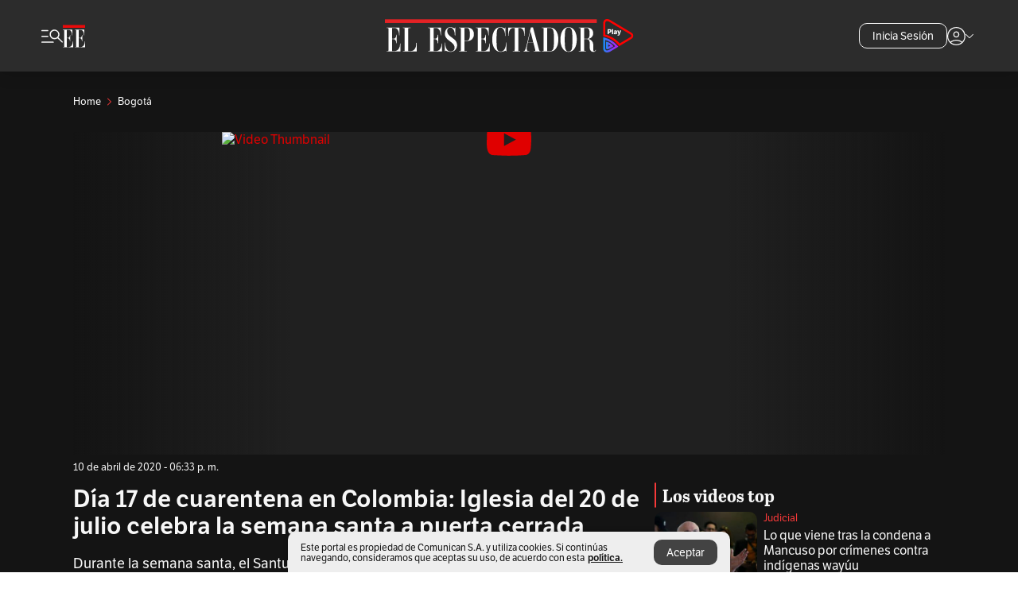

--- FILE ---
content_type: text/html; charset=utf-8
request_url: https://www.elespectador.com/bogota/dia-17-de-cuarentena-en-colombia-iglesia-del-20-de-julio-celebra-la-semana-santa-a-puerta-cerrada-article-913918/
body_size: 17315
content:
<!DOCTYPE html><html lang="es"><head><meta charSet="utf-8"/><link as="style" rel="preload" href="https://use.typekit.net/zke3dlb.css"/><link rel="stylesheet" href="https://use.typekit.net/zke3dlb.css"/><link rel="preload" href="/pf/resources/images/logoShort.svg?d=1147" as="image" type="image/svg+xml"/><link rel="stylesheet" href="/pf/dist/css/el-espectador.css?d=1147"/><link rel="stylesheet" href="/pf/resources/dist/newsletterStructure/css/style.css?d=1147"/><meta name="rating" content="adult"/><meta name="rating" content="RTA-5042-1996-1400-1577-RTA"/><script async="" src="https://cdn.tinypass.com/api/tinypass.min.js"></script><script defer="" src="/pf/resources/scripts/minified/arcads.minified.js?d=1147"></script><script async="" src="/pf/resources/scripts/minified/pianoInit.minified.js?d=1147"></script><script defer="" src="/pf/resources/scripts/minified/pianoScript.minified.js?d=1147"></script><script defer="" src="/pf/resources/scripts/minified/googlePiano.minified.js?d=1147"></script><script defer="" src="/pf/resources/scripts/minified/gtm.minified.js?d=1147"></script><script defer="" src="/pf/resources/scripts/minified/pixel-fb.minified.js?d=1147"></script><script defer="" src="/pf/resources/scripts/minified/teadsCookieless.minified.js?d=1147"></script><title>Día 17 de cuarentena en Colombia: Iglesia del 20 de julio celebra la semana santa a puerta cerrada | EL ESPECTADOR</title><meta name="description" content="Durante la semana santa, el Santuario del Divino Niño Jesús, en el 20 de Julio, es uno de los que más turistas atrae por las celebraciones religiosas. ..."/><meta name="keywords" content="noticias, Colombia, el espectador, últimas noticias de Colombia, noticias internacionales, noticias de hoy, ultimas noticias, actualidad, opinion, editorial, columnas, cultura, deporte"/><meta name="news_keywords" content="noticias, Colombia, el espectador, últimas noticias de Colombia, noticias internacionales, noticias de hoy, ultimas noticias, actualidad, opinion, editorial, columnas, cultura, deporte"/><meta name="cXenseParse:title" content="Día 17 de cuarentena en Colombia: Iglesia del 20 de julio celebra la semana santa a puerta cerrada"/><meta name="cXenseParse:author" content="El Espectador"/><meta name="cXenseParse:description" content="Durante la semana santa, el Santuario del Divino Niño Jesús, en el 20 de Julio, es uno de los que más turistas atrae por las celebraciones religiosas. Cerca de un millón de personas visitan la parroquia en esta época. Sin embargo, ante la prohibición para congregar multitudes decretada por el Gobierno nacional, el Santuario, históricamente, celebra la semana mayor a puerta cerrada. 
"/><meta name="cXenseParse:keywords" content=""/><meta name="cXenseParse:pageclass" content="article"/><meta name="cXenseParse:image" content="https://www.elespectador.com/resizer/v2/3JN5B5MNOVHF5LPRTDYWG2MGQI.jpg?auth=d2fd7b8a1b9fea04ea0c795d9e7263c89819a0f82c8c571c8daf74c32b44f4ef&amp;width=657&amp;smart=true&amp;quality=60"/><meta name="cXenseParse:publishtime" content="2020-04-10T18:33:04Z"/><meta name="cXenseParse:recs:publishtime" content="2020-04-10T18:33:04Z"/><meta name="cXenseParse:articleid" content="JKDY4HGIQVEGLFZ2EWFUDVUG54"/><meta name="cXenseParse:recs:articleid" content="JKDY4HGIQVEGLFZ2EWFUDVUG54"/><meta name="cXenseParse:recs:category" content="Bogotá"/><meta name="cXenseParse:taxonomy" content="/bogota"/><meta name="cXenseParse:esp-section" content="Bogotá"/><meta name="cXenseParse:esp-type" content="video"/><meta name="cXenseParse:url" content="https://www.elespectador.com/bogota/dia-17-de-cuarentena-en-colombia-iglesia-del-20-de-julio-celebra-la-semana-santa-a-puerta-cerrada-article-913918/"/><meta name="cXenseParse:esp-tipo_de_contenido" content=""/><meta name="cXenseParse:esp-modified_time" content="2021-05-16T09:07:15.568-05:00"/><meta name="robots" content="follow, index, max-snippet:150, max-image-preview:large , max-video-preview:-1 "/><link rel="amphtml" href="https://www.elespectador.com/bogota/dia-17-de-cuarentena-en-colombia-iglesia-del-20-de-julio-celebra-la-semana-santa-a-puerta-cerrada-article-913918/?outputType=amp"/><link rel="canonical" href="https://www.elespectador.com/bogota/dia-17-de-cuarentena-en-colombia-iglesia-del-20-de-julio-celebra-la-semana-santa-a-puerta-cerrada-article-913918/"/><link rel="alternate" hrefLang="es" href="https://www.elespectador.com/bogota/dia-17-de-cuarentena-en-colombia-iglesia-del-20-de-julio-celebra-la-semana-santa-a-puerta-cerrada-article-913918/"/><link rel="alternate" type="application/rss+xml" title="El Espectador - Discover - General" href="https://www.elespectador.com/arc/outboundfeeds/discover/?outputType=xml"/><link rel="alternate" type="application/rss+xml" title="El Espectador - Discover - Bogota" href="https://www.elespectador.com/arc/outboundfeeds/discover/category/bogota/?outputType=xml"/><meta name="language" content="spanish"/><meta name="genre" content="news"/><meta name="MobileOptimized" content="width"/><meta name="HandheldFriendly" content="true"/><meta name="viewport" content="width=device-width, initial-scale=1"/><meta name="author" content="El Espectador"/><meta property="ps:breadCrumb" content="Inicio"/><meta property="ps:contentTemplate" content="Home"/><meta property="ps:pageName" content="home"/><meta property="og:site_name" content="ELESPECTADOR.COM"/><meta property="og:url" content="https://www.elespectador.com/bogota/dia-17-de-cuarentena-en-colombia-iglesia-del-20-de-julio-celebra-la-semana-santa-a-puerta-cerrada-article-913918/"/><meta property="og:title" content="Día 17 de cuarentena en Colombia: Iglesia del 20 de julio celebra la semana santa a puerta cerrada"/><meta property="og:description" content="Durante la semana santa, el Santuario del Divino Niño Jesús, en el 20 de Julio, es uno de los que más turistas atrae por las celebraciones religiosas. ..."/><meta property="og:image" content="https://www.elespectador.com/resizer/v2/3JN5B5MNOVHF5LPRTDYWG2MGQI.jpg?auth=d2fd7b8a1b9fea04ea0c795d9e7263c89819a0f82c8c571c8daf74c32b44f4ef&amp;width=657&amp;smart=true&amp;quality=60"/><meta property="og:country_name" content="Colombia"/><meta property="og:type" content="article"/><meta name="twitter:card" content="summary_large_image"/><meta name="twitter:site" content="@elespectador"/><meta name="twitter:creator" content="@elespectador"/><meta name="twitter:url" content="https://www.elespectador.com/bogota/dia-17-de-cuarentena-en-colombia-iglesia-del-20-de-julio-celebra-la-semana-santa-a-puerta-cerrada-article-913918/"/><meta property="twitter:title" content="Día 17 de cuarentena en Colombia: Iglesia del 20 de julio celebra la semana santa a puerta cerrada"/><meta property="twitter:description" content="Durante la semana santa, el Santuario del Divino Niño Jesús, en el 20 de Julio, es uno de los que más turistas atrae por las celebraciones religiosas. ..."/><meta name="twitter:image" content="https://www.elespectador.com/resizer/v2/3JN5B5MNOVHF5LPRTDYWG2MGQI.jpg?auth=d2fd7b8a1b9fea04ea0c795d9e7263c89819a0f82c8c571c8daf74c32b44f4ef&amp;width=657&amp;smart=true&amp;quality=60"/><meta name="twitter:image:alt" content="Día 17 de cuarentena en Colombia: Iglesia del 20 de julio celebra la semana santa a puerta cerrada"/><meta property="fb:app_id" content="687966271952902"/><meta property="fb:pages" content="14302129065"/><meta name="dcterms.title" content="ELESPECTADOR.COM"/><meta name="dcterms.type" content="Text"/><meta name="dcterms.identifier" content="https://www.elespectador.com/bogota/dia-17-de-cuarentena-en-colombia-iglesia-del-20-de-julio-celebra-la-semana-santa-a-puerta-cerrada-article-913918/"/><meta name="dcterms.format" content="text/html"/><meta name="geo.placename" content="Colombia"/><meta name="geo.position" content="4.6626515162041535;-74.05541002750398"/><meta name="ICBM" content="4.6626515162041535;-74.05541002750398"/><meta name="format-detection" content="telephone=no"/><meta name="distribution" content="global"/><meta name="geo.region" content="CO"/><meta name="EE-adCode" content="VUG54"/><meta property="article:author" content="El Espectador"/><meta property="article:section" content="Bogotá"/><meta property="article:published_time" content="2020-04-10T18:33:04Z"/><meta property="article:content_tier" content="free"/><meta name="article:modified_time" content="2021-05-16T09:07:15.568Z"/><meta name="google-signin-client_id" content="430461265313-2jlpt8n23uj7avn6ijfbj0gmto7dgrko.apps.googleusercontent.com"/><script async="" subscriptions-control="manual" src="https://news.google.com/swg/js/v1/swg.js"></script><script async="" src="https://news.google.com/swg/js/v1/swg-gaa.js"></script><script async="" src="/pf/resources/scripts/minified/membranaMedia.minified.js?d=1147"></script><script type="application/javascript" id="polyfill-script">if(!Array.prototype.includes||!(window.Object && window.Object.assign)||!window.Promise||!window.Symbol||!window.fetch){document.write('<script type="application/javascript" src="/pf/dist/engine/polyfill.js?d=1147&mxId=00000000" defer=""><\/script>')}</script><script id="fusion-engine-react-script" type="application/javascript" src="/pf/dist/engine/react.js?d=1147&amp;mxId=00000000" defer=""></script><script id="fusion-engine-combinations-script" type="application/javascript" src="/pf/dist/components/combinations/article.js?d=1147&amp;mxId=00000000" defer=""></script><link rel="icon" href="/pf/resources/images/favicons/logoFavicon.svg?d=1147" type="image/vnd.microsoft.icon"/><link rel="icon" href="/pf/resources/images/favicons/logoFavicon.svg?d=1147" type="image/svg+xml"/><link rel="icon" type="image/svg+xml" href="/pf/resources/images/favicons/logoFavicon-16.svg?d=1147" sizes="16x16"/><link rel="icon" type="image/svg+xml" href="/pf/resources/images/favicons/logoFavicon-32.svg?d=1147" sizes="32x32"/><link rel="icon" type="image/svg+xml" href="/pf/resources/images/favicons/logoFavicon-48.svg?d=1147" sizes="48x48"/><link rel="icon" type="image/svg+xml" href="/pf/resources/images/favicons/logoFavicon-76.svg?d=1147" sizes="76x76"/><link rel="icon" type="image/svg+xml" href="/pf/resources/images/favicons/logoFavicon-96.svg?d=1147" sizes="96x96"/><link rel="apple-touch-icon-precomposed" type="image/png" href="/pf/resources/images/favicons/favicon-EE-120.png?d=1147" sizes="120x120"/><link rel="apple-touch-icon-precomposed" type="image/png" href="/pf/resources/images/favicons/favicon-EE-152.png?d=1147" sizes="152x152"/><link rel="apple-touch-icon-precomposed" type="image/png" href="/pf/resources/images/favicons/favicon-EE-167.png?d=1147" sizes="167x167"/><link rel="apple-touch-icon-precomposed" type="image/png" href="/pf/resources/images/favicons/favicon-EE-180.png?d=1147" sizes="180x180"/><link rel="icon" type="image/svg+xml" href="/pf/resources/images/favicons/logoFavicon-192.svg?d=1147" sizes="192x192"/><link rel="manifest" href="/manifest.json"/><script defer="" src="https://cdnjs.cloudflare.com/ajax/libs/crypto-js/4.0.0/core.js" integrity="sha256-kZdkZhqgFNaGr6uXhjDI1wJie4rPdXuwZIwGvbkmxAI= sha384-16NHxQ56nk9L6mYJEMueErCQy3apXT3t+s3Zln/9Cb5r65PyVoyYWc1Xis2AyLeO sha512-juG4T5LbIw5oIaxRM4SsstO0WEuz3c6BwPhhzgIXvy98OM7UiZsvzCcTz7Is0zGHHIBPaDkCvJ3++uUqBFkRUg==" crossorigin="anonymous"></script><script defer="" src="https://cdnjs.cloudflare.com/ajax/libs/crypto-js/4.0.0/md5.min.js" integrity="sha256-HX0j5mAQX1PZWyNi/7GYv7G27BRBRlmNKXHbGv4fUYg= sha384-8grjJYqm7LKLYU+wyJNSF5VuUdBkO2nhlP5uc1Yucc9Q1UfngglfeZonVNCLIoCR sha512-VLDQac8zlryHkFvL1HIH9KKjkPNdsNLEXM/vImKGMaNkEXbNtb+dyhnyXFkxai1RVNtwrD5L7vffgtzYzeKI3A==" crossorigin="anonymous"></script><div id="fusion-static-enter:custom-structured-data" style="display:none" data-fusion-component="custom-structured-data"></div><script type="application/ld+json">{
    "@context": "https://schema.org",
    "@type":"Organization",
    "name":"El Espectador",
    "url":"https://www.elespectador.com",
    "logo":{
      "@type":"ImageObject",
      "url":"/pf/resources/images/favicons/favicon-EE-152.png?d=1147",
      "width":"300"
    },
    "contactPoint": {
      "@type": "ContactPoint",
      "telephone": "018000510903",
      "contactType": "Servicio al cliente"
    },
    "sameAs":[
      "https://www.facebook.com/elespectadorcom",
      "https://twitter.com/elespectador",
      "https://www.instagram.com/elespectador/",
      "https://www.youtube.com/user/Elespectadorcom?sub_confirmation=1"
    ]}
    </script><script type="application/ld+json">{
  "@context": "http://schema.org",
  "@type": "WebSite",
  "name": "El Espectador",
  "url": "https://www.elespectador.com",
  "sameAs":[
    "https://www.facebook.com/elespectadorcom",
    "https://twitter.com/elespectador",
    "https://www.instagram.com/elespectador/",
    "https://www.youtube.com/user/Elespectadorcom?sub_confirmation=1"
  ]
  ,
      "potentialAction": {
        "@type": "SearchAction",
        "target": "https://www.elespectador.com/buscador/{q}",
        "query-input": "required name=q"
      }
}</script><div id="fusion-static-exit:custom-structured-data" style="display:none" data-fusion-component="custom-structured-data"></div><script src="https://jsc.mgid.com/site/939125.js" async=""></script><script defer="" src="/pf/resources/scripts/minified/adsmovil.minified.js?d=1147"></script><script type="application/json">var params = {
    'email':'',
    'phone': '',
    'puid': ''
}
adsmovil.Init(params);</script><script defer="" src="/pf/resources/scripts/minified/ssm.minified.js?d=1147"></script>
<script>(window.BOOMR_mq=window.BOOMR_mq||[]).push(["addVar",{"rua.upush":"false","rua.cpush":"true","rua.upre":"false","rua.cpre":"true","rua.uprl":"false","rua.cprl":"false","rua.cprf":"false","rua.trans":"SJ-541c7a20-c9d3-4b19-935c-25c2751f5f09","rua.cook":"false","rua.ims":"false","rua.ufprl":"false","rua.cfprl":"false","rua.isuxp":"false","rua.texp":"norulematch","rua.ceh":"false","rua.ueh":"false","rua.ieh.st":"0"}]);</script>
                              <script>!function(e){var n="https://s.go-mpulse.net/boomerang/";if("False"=="True")e.BOOMR_config=e.BOOMR_config||{},e.BOOMR_config.PageParams=e.BOOMR_config.PageParams||{},e.BOOMR_config.PageParams.pci=!0,n="https://s2.go-mpulse.net/boomerang/";if(window.BOOMR_API_key="GRJMD-A2LGW-55R3Y-KNEZE-U6B3Q",function(){function e(){if(!o){var e=document.createElement("script");e.id="boomr-scr-as",e.src=window.BOOMR.url,e.async=!0,i.parentNode.appendChild(e),o=!0}}function t(e){o=!0;var n,t,a,r,d=document,O=window;if(window.BOOMR.snippetMethod=e?"if":"i",t=function(e,n){var t=d.createElement("script");t.id=n||"boomr-if-as",t.src=window.BOOMR.url,BOOMR_lstart=(new Date).getTime(),e=e||d.body,e.appendChild(t)},!window.addEventListener&&window.attachEvent&&navigator.userAgent.match(/MSIE [67]\./))return window.BOOMR.snippetMethod="s",void t(i.parentNode,"boomr-async");a=document.createElement("IFRAME"),a.src="about:blank",a.title="",a.role="presentation",a.loading="eager",r=(a.frameElement||a).style,r.width=0,r.height=0,r.border=0,r.display="none",i.parentNode.appendChild(a);try{O=a.contentWindow,d=O.document.open()}catch(_){n=document.domain,a.src="javascript:var d=document.open();d.domain='"+n+"';void(0);",O=a.contentWindow,d=O.document.open()}if(n)d._boomrl=function(){this.domain=n,t()},d.write("<bo"+"dy onload='document._boomrl();'>");else if(O._boomrl=function(){t()},O.addEventListener)O.addEventListener("load",O._boomrl,!1);else if(O.attachEvent)O.attachEvent("onload",O._boomrl);d.close()}function a(e){window.BOOMR_onload=e&&e.timeStamp||(new Date).getTime()}if(!window.BOOMR||!window.BOOMR.version&&!window.BOOMR.snippetExecuted){window.BOOMR=window.BOOMR||{},window.BOOMR.snippetStart=(new Date).getTime(),window.BOOMR.snippetExecuted=!0,window.BOOMR.snippetVersion=12,window.BOOMR.url=n+"GRJMD-A2LGW-55R3Y-KNEZE-U6B3Q";var i=document.currentScript||document.getElementsByTagName("script")[0],o=!1,r=document.createElement("link");if(r.relList&&"function"==typeof r.relList.supports&&r.relList.supports("preload")&&"as"in r)window.BOOMR.snippetMethod="p",r.href=window.BOOMR.url,r.rel="preload",r.as="script",r.addEventListener("load",e),r.addEventListener("error",function(){t(!0)}),setTimeout(function(){if(!o)t(!0)},3e3),BOOMR_lstart=(new Date).getTime(),i.parentNode.appendChild(r);else t(!1);if(window.addEventListener)window.addEventListener("load",a,!1);else if(window.attachEvent)window.attachEvent("onload",a)}}(),"".length>0)if(e&&"performance"in e&&e.performance&&"function"==typeof e.performance.setResourceTimingBufferSize)e.performance.setResourceTimingBufferSize();!function(){if(BOOMR=e.BOOMR||{},BOOMR.plugins=BOOMR.plugins||{},!BOOMR.plugins.AK){var n="true"=="true"?1:0,t="",a="cloqhrixij7sa2lp3nuq-f-a2fd52625-clientnsv4-s.akamaihd.net",i="false"=="true"?2:1,o={"ak.v":"39","ak.cp":"927404","ak.ai":parseInt("594085",10),"ak.ol":"0","ak.cr":8,"ak.ipv":4,"ak.proto":"h2","ak.rid":"6a6420c","ak.r":41994,"ak.a2":n,"ak.m":"dscr","ak.n":"ff","ak.bpcip":"18.221.3.0","ak.cport":54862,"ak.gh":"23.66.124.32","ak.quicv":"","ak.tlsv":"tls1.3","ak.0rtt":"","ak.0rtt.ed":"","ak.csrc":"-","ak.acc":"","ak.t":"1768938345","ak.ak":"hOBiQwZUYzCg5VSAfCLimQ==0wf165+UQua1g5fTdGFQJ6BKjXxoBC4XsBFtxL/5OLwoL1ofift02BZtXQ1UJwF2PY77799Dd1ZjYvVodtJuOxvj/wN5hAFm0bSOPYeNUjR+BxJNHYUpkcazl+fcDCNFCgaXvk0FYGBz2HYZqDx3NC+jQyLNyY8avA6Cxk8Hcojuz9BRN8fA61GetEDR68VXFkbgIY7fd5j9WnJz0I2UhHSQUTE6yHI/hGt917sFaYsffdMzEskk7jqjErXzExOt4h716FxJLCfinNYEMEuC6DQiay/C1aCimfWpGpDsgrzrA6+1Zvx1K6RuQ1VgcDtZ87R96GHcxO9a9TX9qJm4vgoIukxUxeQyAYb7/3WxirLbIbQwRNMmdXJDLEQRg6Qrt5XcNW6JsroxR1LDaiipbOmHOHpxvSBsLWEzOQvxUws=","ak.pv":"62","ak.dpoabenc":"","ak.tf":i};if(""!==t)o["ak.ruds"]=t;var r={i:!1,av:function(n){var t="http.initiator";if(n&&(!n[t]||"spa_hard"===n[t]))o["ak.feo"]=void 0!==e.aFeoApplied?1:0,BOOMR.addVar(o)},rv:function(){var e=["ak.bpcip","ak.cport","ak.cr","ak.csrc","ak.gh","ak.ipv","ak.m","ak.n","ak.ol","ak.proto","ak.quicv","ak.tlsv","ak.0rtt","ak.0rtt.ed","ak.r","ak.acc","ak.t","ak.tf"];BOOMR.removeVar(e)}};BOOMR.plugins.AK={akVars:o,akDNSPreFetchDomain:a,init:function(){if(!r.i){var e=BOOMR.subscribe;e("before_beacon",r.av,null,null),e("onbeacon",r.rv,null,null),r.i=!0}return this},is_complete:function(){return!0}}}}()}(window);</script></head><body class=""><noscript><iframe src="https://www.googletagmanager.com/ns.html?id=GTM-5FQVPR" title="Tag manager no script" height="0" width="0" style="display:none;visibility:hidden"></iframe></noscript><div id="fusion-app"><div id="containerNoAdsLayout" class="Site_skin Site_skin_video "><div class="Auth"></div><div class="OneSignal"></div><div><div><style>.onesignal-slidedown-container {
    display: none !important;
  }
  </style><div class="Modal-hide"><div class="Modal-Container"><div id=""><div><div id="notificationPopup"><div class="Modal-Container"><div><img class="Modal-Image" src="/pf/resources/images/logoShortLight.svg?d=1147" alt="Logo El Espectador"/></div><div><div class="Modal-Text">No te pierdas ningún acontecimiento, accede a nuestras notificaciones</div><div class="Modal-ContainerButton"><button class="Button Button_text Button_ Button_text_" type="button">No, gracias</button><div class="onesignal-customlink-container"></div></div></div></div></div></div></div></div></div></div></div><header id="header-layout_eePlayArticles"><div class="Header Header-TopBar Header_darkSite "><div class="Header-Content"><div class="BurgerMenu-OpenButton"><svg viewBox="0 0 1024 1024" style="display:inline-block;stroke:currentColor;fill:currentColor"><path d="M28.158 828.615c-37.317 1.365-37.772-58.706 0-57.341h537.91c37.317-1.365 37.772 58.706 0 57.341h-537.91zM28.158 552.834c-37.317 1.365-37.772-58.706 0-57.341h277.601c15.928 0 29.125 12.743 28.67 28.67 0 15.928-12.743 29.125-28.67 28.67h-277.601zM28.158 277.053c-37.317 1.365-37.772-58.706 0-57.341h277.601c15.928 0 29.125 12.743 28.67 28.67 0 15.928-12.743 29.125-28.67 28.67h-277.601zM627.959 658.869c-201.147 9.557-314.463-258.943-165.195-394.559 194.776-202.513 531.539 84.191 348.594 304.907l203.423 200.237c12.743 10.467 11.832 29.58 0 40.957-10.467 11.377-29.58 10.467-40.957 0l-203.423-200.237c-40.957 30.946-91.472 49.149-142.897 49.149zM627.959 601.528c48.694 0 90.562-16.838 124.693-50.514s51.425-74.634 51.425-122.872c0-48.239-17.293-89.197-51.425-122.872s-75.999-50.514-124.693-50.514-90.562 16.838-124.693 50.514c-34.131 33.676-51.425 74.634-51.425 122.872s17.293 89.197 51.425 122.872c34.131 33.676 75.999 50.514 124.693 50.514z"></path></svg></div><div class="Header-Logo "><a href="/" rel="noreferrer"><picture class="Header-LogoImage"><img src="/pf/resources/images/logoShortLight.svg?d=1147" alt="Elespectador.com: Últimas noticias de Colombia y el mundo" width="28" height="29"/></picture></a></div><div class="Header-Logo Header-EEPlayLogo"><a href="/ee-play/" rel="noreferrer"><picture class="Header-LogoImage"><img src="/pf/resources/images/logo_ee_play.svg?d=1147" alt="Elespectador.com: Últimas noticias de Colombia y el mundo" width="183" height="25"/></picture></a></div><div class="Header-ContainerUser"><div class="Header-User" id="UserAvatarContainer"><div class="Header-UserContainer"><div class="Header-Anon "><svg class="Header-AvatarCircle" viewBox="0 0 1024 1024" style="display:inline-block;stroke:currentColor;fill:currentColor"><path d="M177.79 824.384c190.977-148.689 469.712-148.689 660.689 0 276.462-268.732 58.657-784.824-330.117-767.545-388.774-17.279-607.034 499.268-330.572 767.545zM507.908 586.117c-224.171 2.274-224.171-343.758 0-341.485 224.171-2.274 224.171 343.758 0 341.485zM507.908 1024.455c-677.513-16.824-677.513-1007.631 0-1024 677.513 16.824 677.513 1007.631 0 1024zM507.908 967.616c100.49 0.455 211.893-37.741 286.465-102.764-155.964-127.318-417.876-130.046-572.931 0 74.572 65.023 185.975 103.673 286.465 102.764zM507.908 529.279c148.234 4.092 148.234-231.901 0-227.808-148.234-4.092-148.234 231.901 0 227.808z"></path></svg><svg class="Header-Arrow " viewBox="0 0 422 1024" style="display:inline-block;stroke:currentColor;fill:currentColor"><path d="M336.696 512.431l-321.106-321.106c-35.676-32.942 19.56-91.257 53.521-53.521l331.738 331.738c12.684 12.684 17.846 25.385 17.846 42.877 0 17.151-5.146 30.19-17.846 42.877l-331.738 331.738c-32.942 35.338-91.257-19.56-53.521-53.521l321.106-321.106z"></path></svg></div></div></div></div></div><div class="Header-Logo Header-EEPlayLogo"><a href="/ee-play/" rel="noreferrer"><picture class="Header-LogoImage"><img src="/pf/resources/images/logo_ee_play.svg?d=1147" alt="Elespectador.com: Últimas noticias de Colombia y el mundo" width="183" height="25"/></picture></a></div><div class="Header-ScrollProgressBar Header-ScrollProgressBar_hide"><div class="Header-ScrollProgressBarFill" style="width:0%"></div></div></div><div class="Header-BlackPlaceholder"></div><div class="PianoContainer-UserMenu"></div></header><div class="Container  "><div id="onlive-layout" class="GlobalContainer Layout-Container 
          
          "><div></div></div><div id="main-layout" class="
            GlobalContainer Layout-Container Layout-Container_fitMargin"><section id=""><div><script type="application/ld+json">{
    "@context": "https://schema.org",
    "@type": "BreadcrumbList",
    "itemListElement": [
      {
        "@type": "ListItem",
        "position": 0,
        "item":
        {
          "@id": "/",
          "name": "Home"
        }
      },
      
          {
            "@type": "ListItem",
            "position": 1,
            "item":
            {
              "@id": "/bogota",
              "name": "Bogotá"
            }
          }
    ]
  }</script><div class="Breadcrumb   Breadcrumb_onDark"><div class="Breadcrumb-Container"><span class="Breadcrumb-Text"><a href="/"><h3>Home</h3></a></span><span class="Breadcrumb-Text Breadcrumb-SectionText"><svg class="Breadcrumb Breadcrumb-Icon" viewBox="0 0 422 1024" style="display:inline-block;stroke:currentColor;fill:currentColor"><path d="M336.696 512.431l-321.106-321.106c-35.676-32.942 19.56-91.257 53.521-53.521l331.738 331.738c12.684 12.684 17.846 25.385 17.846 42.877 0 17.151-5.146 30.19-17.846 42.877l-331.738 331.738c-32.942 35.338-91.257-19.56-53.521-53.521l321.106-321.106z"></path></svg><a href="/bogota/"><div class="">Bogotá</div></a></span></div></div></div><div class="VideoHeader-Container   "><div class="Article-VideoBackground"><div class="Article-Video Article-Video_featured false Article-Video_horizontal"><div class="ImageArticle ImageArticle-ImageFrame VideoCaption-ImageFrame "><script type="application/ld+json">{
    "@context": "https://schema.org",
    "@type": "VideoObject",
    "name": "Día 17 de cuarentena en Colombia: Iglesia del 20 de julio celebra la semana santa a puerta cerrada",
    "description": "Durante la semana santa, el Santuario del Divino Niño Jesús, en el 20 de Julio, es uno de los que más turistas atrae por las celebraciones religiosas. Cerca de un millón de personas visitan la parroquia en esta época. Sin embargo, ante la prohibición para congregar multitudes decretada por el Gobierno nacional, el Santuario, históricamente, celebra la semana mayor a puerta cerrada. \r\n",
    "thumbnailUrl": "https://cloudfront-us-east-1.images.arcpublishing.com/elespectador/3JN5B5MNOVHF5LPRTDYWG2MGQI.jpg",
    "uploadDate": "2020-04-10T13:33:04-05:00",
    "publisher": {
      "@id": "elespectador.com",
      "@type": "Organization",
      "name": "El Espectador",
      "logo": {
        "@type": "ImageObject",
        "url": "/pf/resources/images/favicons/favicon-EE-152.png?d=1147"
      }
    },
    "contentUrl": "https://www.youtube.com/watch?v=NHkR9B_Rflc",
    "embedUrl": "https://www.youtube.com/watch?v=NHkR9B_Rflc",
    "duration": "400",
    "datePublished" : "2020-04-10T18:33:04.000Z"
  }</script><div></div></div></div></div><div class="VideoHeader-Info"><div class="VideoHeader-Date">10 de abril de 2020 - 06:33 p. m.</div></div></div><div class="Layout-Divisions"><div class="Article Article_video"><div class="Article_video
          "><div class=" Layout_video"><section class="pure-u-xl-8-12"><div class="ArticleHeader ArticleHeader_video ArticleHeader_dark
        "><h1 class="Title ArticleHeader-Title">Día 17 de cuarentena en Colombia: Iglesia del 20 de julio celebra la semana santa a puerta cerrada</h1><h2 class="ArticleHeader-Hook"><div>Durante la semana santa, el Santuario del Divino Niño Jesús, en el 20 de Julio, es uno de los que más turistas atrae por las celebraciones religiosas. Cerca de un millón de personas visitan la parroquia en esta época. Sin embargo, ante la prohibición para congregar multitudes decretada por el Gobierno nacional, el Santuario, históricamente, celebra la semana mayor a puerta cerrada. 
</div></h2><a href="https://profile.google.com/cp/CgkvbS8wOTFneHk" class="BannerAlert BannerAlert_google BannerAlert_dark BannerAlert_video"><svg class="BannerAlert-Icon" viewBox="0 0 1024 1024" style="display:inline-block;stroke:currentColor;fill:currentColor"><path d="M665.19 773.325c58.982-34.406 106.086-90.112 129.434-154.829h-272.384v-202.342h490.291c35.635 188.416-35.635 373.555-181.453 493.568l-165.478-136.397z" fill="rgb(81, 142, 247)"></path><path d="M665.19 773.325l165.478 136.397c-248.218 203.981-620.134 124.109-769.229-156.877l163.43-134.349c63.898 176.128 279.347 248.218 440.32 154.829z" fill="rgb(41, 179, 70)"></path><path d="M222.413 411.648l-165.478-133.939c133.939-263.373 465.306-357.581 719.258-203.571 8.192 4.915 58.163 38.502 58.982 43.418l-2.048 4.506-162.202 132.301c-138.035-87.654-323.174-46.285-412.877 89.293-11.469 17.203-29.082 49.152-35.226 67.994z" fill="rgb(251, 64, 29)"></path><path d="M222.413 411.648c-20.89 60.621-19.661 146.637 2.458 206.848l-163.43 134.349c-79.872-150.323-82.33-323.174-4.506-475.136l165.478 134.349z" fill="rgb(250, 186, 1)"></path></svg><div class="BannerAlert-Text"><span>Sigue a </span><span class="BannerAlert-Text_semibold">El Espectador</span><span> en Discover: los temas que te gustan, directo y al instante.</span></div></a><section class="ArticleHeader-ContainerSocial"><div class="SocialMedia SocialMedia_dark"><div class="SocialMedia_share"><div class="SocialMedia-shareIcon"><div class="PopUpShare PopUpShare_dark"><a href=""><svg class="SocialMedia-Icon" viewBox="0 0 1476 1024" style="display:inline-block;stroke:currentColor;fill:currentColor"><path d="M499.144 480.391c-133.72-3.483-253.532 115.83-250.049 250.049v178.467c1.488 46.732-73.080 46.732-71.582 0v-178.467c-4.473-172.996 148.137-325.614 321.133-321.133h684.031l-266.951-267.45c-36.29-31.818 19.388-85.010 50.707-50.707 9.444 17.899 357.423 334.061 330.582 353.948 27.834 18.39-322.63 337.046-330.582 353.948-31.319 35.791-85.010-19.388-51.206-50.707l267.45-267.45h-683.537z"></path></svg><span class="PopUpShare-Text">Compartir</span></a><div class="PopUpShare-Box false"><div class="PopUpShare-Box_share"><span><svg url="https://www.elespectador.com/bogota/dia-17-de-cuarentena-en-colombia-iglesia-del-20-de-julio-celebra-la-semana-santa-a-puerta-cerrada-article-913918//?utm_source=interno&amp;utm_medium=boton&amp;utm_campaign=share_content&amp;utm_content=boton_copiar_articulos" viewBox="0 0 1023 1024" style="display:inline-block;stroke:currentColor;fill:currentColor"><path d="M480.997 846.401c-193.23 201.753-505.448-110.823-303.697-303.697l113.305-113.305c23.446-24.859 62.518 13.499 37.298 37.298-51.145 58.608-170.144 137.821-160.554 228.038-6.036 140.305 181.86 217.379 276.343 114.733l113.305-113.305c23.446-25.216 62.518 13.856 37.298 37.298l-113.305 113.305zM419.543 641.451c-5.323 5.323-11.366 7.82-18.466 7.82s-13.499-2.483-18.823-7.82-7.82-11.366-7.82-18.466 2.483-13.499 7.82-18.466l223.415-223.415c5.323-5.323 11.366-7.82 18.466-7.82s13.499 2.483 18.823 7.82 7.82 11.366 7.82 18.466-2.483 13.499-7.82 18.466l-223.415 223.415zM734.957 592.79c-23.446 24.859-62.518-13.499-37.298-37.298l113.305-113.305c149.895-149.895-79.214-378.991-229.454-229.454l-113.305 113.305c-23.446 25.216-62.518-13.856-37.298-37.298l113.305-113.305c79.916-84.18 223.772-84.18 303.697 0 84.18 79.916 84.18 223.772 0 303.697l-113.305 113.305z"></path></svg>Copiar link</span></div><div class="PopUpShare-Box_share"><button aria-label="twitter" class="react-share__ShareButton" style="background-color:transparent;border:none;padding:0;font:inherit;color:inherit;cursor:pointer"><svg class="SocialMedia-Icon_share" viewBox="0 0 1024 1024" style="display:inline-block;stroke:currentColor;fill:currentColor"><path d="M155.566 176.768l276.5 369.906-278.22 300.558h62.753l243.544-263.31 196.846 263.31h213.176l-292.261-390.526 259.304-279.938h-62.753l-224.345 242.392-181.373-242.392h-213.176zM247.821 222.896h97.994l432.362 578.209h-97.994l-432.362-578.209z"></path></svg></button><span>X</span></div><div class="PopUpShare-Box_share"><button aria-label="facebook" class="react-share__ShareButton" style="background-color:transparent;border:none;padding:0;font:inherit;color:inherit;cursor:pointer"><svg class="SocialMedia-Icon_share" viewBox="0 0 1024 1024" style="display:inline-block;stroke:currentColor;fill:currentColor"><path d="M431.718 557.963h-7.548q-41.545 0-83.032 0c-14.248 0-19.31-5.12-19.31-19.427q0-55.296 0-110.592c0-14.131 5.383-19.573 19.427-19.573h90.463v-80.223c-0.058-1.789-0.090-3.893-0.090-6.004 0-35.463 9.242-68.767 25.448-97.635l-0.519 1.006c18.196-31.379 46.465-55.204 80.308-67.313l1.056-0.33c20.012-7.313 43.117-11.543 67.209-11.543 0.883 0 1.764 0.006 2.644 0.017l-0.134-0.001q44.822 0 89.644 0c12.815 0 18.52 5.705 18.52 18.608q0 51.99 0 103.98c0 13.078-5.442 18.344-18.608 18.432-24.459 0.263-48.976 0-73.406 1.083-0.707-0.052-1.531-0.081-2.363-0.081-12.838 0-24.032 7.037-29.936 17.465l-0.089 0.171c-3.010 5.801-4.934 12.611-5.32 19.829l-0.005 0.124c-0.556 27.034-0.234 54.126-0.234 82.183h105.326c14.921 0 20.041 5.12 20.041 20.129q0 54.945 0 109.978c0 14.629-4.798 19.485-19.836 19.544h-105.911v296.55c0 15.828-4.974 20.86-20.48 20.86h-114.103c-13.78 0-19.134-5.383-19.134-19.105v-298.423z"></path></svg></button><span>Facebook</span></div><div class="PopUpShare-Box_share"><button aria-label="whatsapp" class="react-share__ShareButton" style="background-color:transparent;border:none;padding:0;font:inherit;color:inherit;cursor:pointer"><svg class="SocialMedia-Icon_share" viewBox="0 0 1026 1024" style="display:inline-block;stroke:currentColor;fill:currentColor"><path d="M512 73.728c241.664 0 438.272 196.608 438.272 438.272s-196.608 438.272-438.272 438.272c-74.547 0-147.866-18.842-212.173-54.886l-25.395-13.926-28.262 6.963-149.504 36.454 33.997-158.515 5.734-26.214-12.698-23.757c-33.587-63.488-50.381-131.891-50.381-203.981 0.41-242.074 197.018-438.682 438.682-438.682zM512 0c-282.624 0-512 229.376-512 512 0 86.016 21.299 167.117 58.982 238.387l-58.982 273.613 263.782-64.307c73.318 40.96 158.106 64.307 248.218 64.307 282.624 0 512-229.376 512-512s-229.376-512-512-512z"></path><path d="M512 581.222c-55.296-45.466-137.626-99.123-90.112-164.25 25.395-51.2-40.55-176.128-105.677-127.795-208.077 182.682 373.555 580.403 433.766 362.496 16.794-44.646-31.949-68.813-65.946-81.51-78.234-24.166-70.042 99.123-172.032 10.65z"></path></svg></button><span>Whatsapp</span></div><div class="PopUpShare-Box_share"><button aria-label="linkedin" class="react-share__ShareButton" style="background-color:transparent;border:none;padding:0;font:inherit;color:inherit;cursor:pointer"><svg class="SocialMedia-Icon_share" viewBox="0 0 1024 1024" style="display:inline-block;stroke:currentColor;fill:currentColor"><path d="M576.154 1024h-212.862v-673.49c0-6.391 0.492-10.815 8.849-10.815 64.891 0.983 130.274-1.966 195.165 0.983v93.404c90.454-158.295 381.481-151.904 436.048 33.429 44.735 177.467 13.765 374.107 22.614 555.998h-212.862v-343.627c3.933-75.706-16.223-179.434-112.576-171.568-102.253-1.966-129.782 93.404-124.866 178.942v336.253z"></path><path d="M17.698 340.678h211.879v683.322h-211.879z"></path><path d="M246.783 123.391c2.458 160.261-249.241 160.261-246.783 0 0-68.332 55.059-123.391 123.391-123.391 0.381-0.004 0.83-0.007 1.281-0.007 67.441 0 122.113 54.672 122.113 122.113 0 0.279-0.001 0.558-0.003 0.836l0-0.043z"></path></svg></button><span>LinkedIn</span></div><div class="PopUpShare-Box_share"><button aria-label="email" class="react-share__ShareButton" style="background-color:transparent;border:none;padding:0;font:inherit;color:inherit;cursor:pointer"><svg class="SocialMedia-Icon_share" viewBox="0 0 1024 1024" style="display:inline-block;stroke:currentColor;fill:currentColor"><path d="M797.318 283.809c11.392 0 20.941 9.239 20.941 20.941v414.502c0 11.392-9.239 20.941-20.941 20.941h-570.944c-11.564 0-20.941-9.377-20.941-20.941v0-414.502c0-11.392 9.239-20.941 20.941-20.941h571.248zM797.625 243.775h-571.248c-33.569 0-60.976 27.407-60.976 60.976v414.502c0 33.569 27.407 60.976 60.976 60.976h571.248c33.569 0 60.976-27.407 60.976-60.976v-414.502c0-33.569-27.407-60.976-60.976-60.976z"></path><path d="M200.508 289.045l311.648 202.938 306.411-198.010" fill="none" stroke-linejoin="miter" stroke-linecap="butt" stroke-miterlimit="10" stroke-width="76.41791044776119"></path></svg></button><span>Correo electrónico</span></div></div></div></div><div title="Guardar artículo"><div class="Bookmark Bookmark_darkMode  "><svg class="SocialMedia-Icon" viewBox="0 0 592 1024" style="display:inline-block;stroke:currentColor;fill:currentColor"><path d="M40.757 198.221l7.844 638.467 247.543-90.669 247.859 90.669 14.747-638.467h-517.988z" fill="none"></path><path d="M296.148 779.903l-179.46 77.179c-25.729 10.981-50.51 9.099-73.727-6.277s-34.822-37.022-34.822-64.634v-548.738c0-21.963 7.532-40.476 22.279-55.219s33.259-22.279 55.219-22.279h420.727c21.963 0 40.476 7.532 55.219 22.279s22.279 33.259 22.279 55.219v548.421c0 27.607-11.607 49.256-34.822 64.634s-47.692 17.57-73.727 6.277l-179.46-77.179zM506.667 207.947h-420.727c-29.495 4.082-29.495 29.495-29.495 29.495v546.543s0 37.966 41.415 27.607l198.289-85.651 198.289 85.651s37.966 10.665 41.415-27.607v-546.543c-0.939-23.841-29.495-29.495-29.495-29.495z"></path></svg><div class="Bookmark-Text">Guardar</div></div></div><div class="SocialMedia-CommentCounter SocialMedia-CommentCounter_video"><a href="#comments"><svg class="SocialMedia-Icon" viewBox="0 0 1210 1024" style="display:inline-block;stroke:currentColor;fill:currentColor"><path d="M777.548 203.929c112.553 0 203.795 91.239 203.795 203.795v0 37.361c0.001 0.173 0.001 0.373 0.001 0.576 0 95.536-65.976 175.658-154.852 197.293l-1.39 0.287-19.023 4.482-76.289 76.289v-75.132h-297.332c-112.553 0-203.795-91.239-203.795-203.795v0-37.361c0-112.553 91.239-203.795 203.795-203.795v0zM777.548 136h-345.089c-150.069 0-271.724 121.655-271.724 271.724v0 37.361c0 150.069 121.655 271.724 271.724 271.724v0h229.605v171.185l178.658-178.658c120.519-29.53 208.536-136.613 208.549-264.25v-37.363c0-150.069-121.655-271.724-271.724-271.724v0z"></path></svg><span>Comentar (0)</span></a></div><a class="SocialMedia_whatsappChanel" href="https://whatsapp.com/channel/0029VZzbXdXLSmbdQGUY8H02" id="Whatsapp-Icon"><svg class="SocialMedia-Icon SocialMedia_whatsapp video" viewBox="0 0 1026 1024" style="display:inline-block;stroke:currentColor;fill:currentColor"><path d="M512 73.728c241.664 0 438.272 196.608 438.272 438.272s-196.608 438.272-438.272 438.272c-74.547 0-147.866-18.842-212.173-54.886l-25.395-13.926-28.262 6.963-149.504 36.454 33.997-158.515 5.734-26.214-12.698-23.757c-33.587-63.488-50.381-131.891-50.381-203.981 0.41-242.074 197.018-438.682 438.682-438.682zM512 0c-282.624 0-512 229.376-512 512 0 86.016 21.299 167.117 58.982 238.387l-58.982 273.613 263.782-64.307c73.318 40.96 158.106 64.307 248.218 64.307 282.624 0 512-229.376 512-512s-229.376-512-512-512z"></path><path d="M512 581.222c-55.296-45.466-137.626-99.123-90.112-164.25 25.395-51.2-40.55-176.128-105.677-127.795-208.077 182.682 373.555 580.403 433.766 362.496 16.794-44.646-31.949-68.813-65.946-81.51-78.234-24.166-70.042 99.123-172.032 10.65z"></path></svg><div class="Bookmark-Text">Únete</div></a></div></div></section></div><article><div class="Article-Content 
        
        no-paywall   Article-Content_video "><script type="application/ld+json">{
      "@context": "https://schema.org",
      "@type": "NewsArticle",
      "mainEntityOfPage": {
        "@type": "WebPage",
        "@id": "https://www.elespectador.com/bogota/dia-17-de-cuarentena-en-colombia-iglesia-del-20-de-julio-celebra-la-semana-santa-a-puerta-cerrada-article-913918/"
      },      
      
      "headline": "Día 17 de cuarentena en Colombia: Iglesia del 20 de julio celebra la semana santa a puerta cerrada",
      "alternativeHeadline": "Día 17 de cuarentena en Colombia: Iglesia del 20 de julio celebra la semana santa a puerta cerrada",
      "articleSection": "Bogotá",
      "url": "https://www.elespectador.com/bogota/dia-17-de-cuarentena-en-colombia-iglesia-del-20-de-julio-celebra-la-semana-santa-a-puerta-cerrada-article-913918/",
      "image": "https://www.elespectador.com/pf/resources/images/redes_espectador.webp?d=1147",
      "datePublished": "2020-04-10T13:33:04-05:00",
      "dateModified": "2021-05-16T04:07:15-05:00",
      "author": [
         {
                      "@type": "Person",
                      "name":"El Espectador"
                      
                    }
      ],
       "publisher": {
        "@id": "https://www.elespectador.com",
        "@type": "NewsMediaOrganization",
        "name": "El Espectador",
        "logo": {
          "@type": "ImageObject",
          "url": "https://www.elespectador.com/pf/resources/images/favicons/favicon-EE-152.png?d=1147"
        }
      },
      "description": "Durante la semana santa, el Santuario del Divino Niño Jesús, en el 20 de Julio, es uno de los que más turistas atrae por las celebraciones religiosas. Cerca de un millón de personas visitan la parroquia en esta época. Sin embargo, ante la prohibición para congregar multitudes decretada por el Gobierno nacional, el Santuario, históricamente, celebra la semana mayor a puerta cerrada. \r\n",
      "isAccessibleForFree":"false"
      ,"articleBody":""
      
        ,"hasPart": {
          "@type": "WebPageElement",
          "isAccessibleForFree": false
        },
        "isPartOf":{
          "@type": ["CreativeWork","Product"],
          "name": "Suscripción Digital",
          "description": "Apreciado lector, te invitamos a suscribirte a uno de nuestros planes para continuar disfrutando de este contenido exclusivo.",
          "sku": "https://www.elespectador.com/suscripcion-digital/",
          "brand": {
            "@type": "Brand",
            "name": "El Espectador"
          },
          "offers":{
            "@type": "Offer",
            "url": "https://www.elespectador.com/suscripcion-digital/"
          }
        }
      
    }</script><section></section><div class="ACredit_sign ACredit_sign_video"><div class="ACredit ACredit_video"><div class="ACredit-Info"><h3 class="ACredit-Author">El Espectador</h3></div></div></div><div id="fusion-static-enter:CertificateComponent-template" style="display:none" data-fusion-component="CertificateComponent-template" data-persistent-entry="true"></div><a class="CertificateComponent CertificateComponent_article CertificateComponent_onDark" href="/entretenimiento/cine-y-tv/el-espectador-recibe-certificacion-jti-al-periodismo-de-confianza/"><img class="CertificateComponent-Logo" src="/pf/resources/images/jti-oscuro.png?d=1147" width="170" height="34" alt="Logo JTI"/><div class="CertificateComponent-TextContainer"><span>Conoce más</span><svg class="CertificateComponent-Arrow" viewBox="0 0 422 1024" style="display:inline-block;stroke:currentColor;fill:currentColor"><path d="M336.696 512.431l-321.106-321.106c-35.676-32.942 19.56-91.257 53.521-53.521l331.738 331.738c12.684 12.684 17.846 25.385 17.846 42.877 0 17.151-5.146 30.19-17.846 42.877l-331.738 331.738c-32.942 35.338-91.257-19.56-53.521-53.521l321.106-321.106z"></path></svg></div></a><div id="fusion-static-exit:CertificateComponent-template" style="display:none" data-fusion-component="CertificateComponent-template" data-persistent-exit="true"></div></div></article><!--$--><div data-google-interstitial="false"><div class="pianoYellowBannerArticleVideo PianoContainer PianoContainer_article" id="pianoSubContainer"></div></div><!--/$--><div class="Comments Comments_dark" id="comments"><div class="Comments-PianoBanner"><div data-google-interstitial="false"><div class="Block-piano Block ViaforaBanner" id="pianoContainer"><p> </p></div></div></div><div class="Comments-NoComments Comments-NoComments_dark">Sin comentarios aún. <span> Suscríbete e inicia la conversación</span></div></div></section><section class="pure-u-xl-4-12 "><div class="Ads-mediaPagina Article-Sidebar 
                      
                      
                      Article-Sidebar_video
                    "><div class="Article-SidebarContainer" id="Article-SidebarContainer"><div><div class="Widget " id="Widget Related"></div></div></div></div></section></div></div></div></div></section><section class=""></section><section class=""></section><section class="Layout-Container Layout-WidgetElements"></section></div></div><div class="Toastify"></div><footer><div class="lazyload-wrapper "><div style="height:400px" class="lazyload-placeholder"></div></div></footer><div class="Cookies-GeneralContainer" data-google-interstitial="false"><div class="Cookies-Container Cookies-hide"><div class="Cookies-Text">Este portal es propiedad de Comunican S.A. y utiliza cookies. Si continúas navegando, consideramos que aceptas su uso, de acuerdo con esta  <a class="Cookies-Linked" href="/terminos/politica-de-uso-de-cookies/">política.</a></div><div class="Cookies-ContainerButtons"><div class="Cookies-AceptButton"><button class="Button Button_secondary Cookies-TextButton" type="button">Aceptar</button></div></div></div></div></div></div><script id="fusion-metadata" type="application/javascript">window.Fusion=window.Fusion||{};Fusion.arcSite="el-espectador";Fusion.contextPath="/pf";Fusion.mxId="00000000";Fusion.deployment="1147";Fusion.globalContent={"_id":"JKDY4HGIQVEGLFZ2EWFUDVUG54","canonical_url":"/bogota/dia-17-de-cuarentena-en-colombia-iglesia-del-20-de-julio-celebra-la-semana-santa-a-puerta-cerrada-article-913918/","content_elements":[{"_id":"XMHNUTYEYBDEBA52VEQLGWVSPQ","type":"text","content":"Durante la semana santa, el Santuario del Divino Niño Jesús, en el 20 de Julio, es uno de los que más turistas atrae por las celebraciones religiosas. Cerca de un millón de personas visitan la parroquia en esta época. Sin embargo, ante la prohibición para congregar multitudes decretada por el Gobierno nacional, el Santuario, históricamente, celebra la semana mayor a puerta cerrada. \r\n"},{"type":"oembed_response","subtype":"youtube","_id":"7RC4V2P3CNA6ZP732DGQ4ZUTQQ","raw_oembed":{"title":"Día 17 de cuarentena en Colombia: Iglesia del 20 de julio celebra la semana santa a puerta cerrada","author_name":"El Espectador","author_url":"https://www.youtube.com/user/Elespectadorcom","type":"youtube","height":113,"width":200,"version":"1.0","provider_name":"YouTube","provider_url":"https://www.youtube.com/","thumbnail_height":360,"thumbnail_width":480,"thumbnail_url":"https://i.ytimg.com/vi/NHkR9B_Rflc/hqdefault.jpg","html":"<iframe width=\"200\" height=\"113\" src=\"https://www.youtube.com/embed/NHkR9B_Rflc?feature=oembed\" frameborder=\"0\" allow=\"accelerometer; autoplay; clipboard-write; encrypted-media; gyroscope; picture-in-picture\" allowfullscreen></iframe>","_id":"https://www.youtube.com/watch?v=NHkR9B_Rflc"},"referent":{"id":"https://www.youtube.com/watch?v=NHkR9B_Rflc","provider":"https://www.youtube.com/oembed?url=","service":"oembed","type":"youtube"}}],"created_date":"2020-06-01T18:49:13.092Z","credits":{"by":[{"additional_properties":{"original":{"author_type":""}},"name":"El Espectador","org":"El Espectador","type":"author"}]},"description":{"basic":"Durante la semana santa, el Santuario del Divino Niño Jesús, en el 20 de Julio, es uno de los que más turistas atrae por las celebraciones religiosas. Cerca de un millón de personas visitan la parroquia en esta época. Sin embargo, ante la prohibición para congregar multitudes decretada por el Gobierno nacional, el Santuario, históricamente, celebra la semana mayor a puerta cerrada. \r\n"},"display_date":"2020-04-10T18:33:04Z","first_publish_date":"2020-04-10T18:33:04Z","headlines":{"basic":"Día 17 de cuarentena en Colombia: Iglesia del 20 de julio celebra la semana santa a puerta cerrada","meta_title":"Día 17 de cuarentena en Colombia: Iglesia del 20 de julio celebra la semana santa a puerta cerrada"},"label":{"contenido_exclusivo":{"display":true,"text":"No","url":""},"contenido_sensible":{"display":true,"text":"Si","url":""}},"last_updated_date":"2021-05-16T09:07:15.568Z","promo_items":{"basic":{"_id":"3JN5B5MNOVHF5LPRTDYWG2MGQI","additional_properties":{"fullSizeResizeUrl":"/resizer/cqPOVTtwBWGayrchuc_AIv-o60g=/arc-anglerfish-arc2-prod-elespectador/public/3JN5B5MNOVHF5LPRTDYWG2MGQI.jpg","galleries":[],"mime_type":"image/jpeg","originalName":"miniatura_19.jpg","originalUrl":"https://cloudfront-us-east-1.images.arcpublishing.com/elespectador/3JN5B5MNOVHF5LPRTDYWG2MGQI.jpg","proxyUrl":"/resizer/cqPOVTtwBWGayrchuc_AIv-o60g=/arc-anglerfish-arc2-prod-elespectador/public/3JN5B5MNOVHF5LPRTDYWG2MGQI.jpg","published":true,"resizeUrl":"/resizer/cqPOVTtwBWGayrchuc_AIv-o60g=/arc-anglerfish-arc2-prod-elespectador/public/3JN5B5MNOVHF5LPRTDYWG2MGQI.jpg","restricted":false,"thumbnailResizeUrl":"/resizer/pMphd0P06dz6VARcPnkkgdALDto=/300x0/arc-anglerfish-arc2-prod-elespectador/public/3JN5B5MNOVHF5LPRTDYWG2MGQI.jpg","version":0},"address":{},"created_date":"2020-05-28T14:40:26Z","height":2160,"last_updated_date":"2020-05-28T14:40:26Z","licensable":false,"owner":{"id":"elespectador"},"source":{"additional_properties":{"editor":"photo center"},"edit_url":"","system":"photo center"},"type":"image","url":"https://cloudfront-us-east-1.images.arcpublishing.com/elespectador/3JN5B5MNOVHF5LPRTDYWG2MGQI.jpg","version":"0.10.3","width":3840}},"publish_date":"2020-04-10T18:33:04.000Z","related_content":{"basic":[]},"revision":{"revision_id":"H2KNS72SRJAL3AQZCHNLKSUBGE","parent_id":"NFZJAO4UWRBYPHWAWYKF7K5T74","editions":["default"],"branch":"default","published":true},"source":{"source_id":"913918","system":"drupal"},"subtype":"video","taxonomy":{"primary_section":{"_id":"/bogota","_website":"el-espectador","type":"section","version":"0.6.0","name":"Bogotá","description":"Noticias de Bogotá hoy, Bogotá hoy, noticias de Bogotá, últimas noticias Bogotá.","path":"/bogota","parent_id":"/","parent":{"default":"/"},"additional_properties":{"original":{"_id":"/bogota","social":{"rss":null,"twitter":null,"facebook":null,"instagram":null},"site":{"site_keywords":"Lea aquí las últimas noticias sobre Bogotá. La mejor información sobre el orden público, seguridad, pico y placa, barrios y localidades, política, economía y salud en Bogotá.","pagebuilder_path_for_native_apps":null,"site_title":"Últimas noticias de Bogotá hoy","site_tagline":null,"site_description":"Noticias de Bogotá hoy, Bogotá hoy, noticias de Bogotá, últimas noticias Bogotá.","site_url":null,"site_about":null},"site_topper":{"site_logo_image":null},"navigation":{"nav_title":null},"name":"Bogotá","_website":"el-espectador","parent":{"default":"/","footerSections":"/","BurgerMenu":"/noticias"},"ancestors":{"default":[],"footerSections":["/"],"BurgerMenu":["/","/noticias"]},"_admin":{"alias_ids":["/bogota"]},"inactive":false,"node_type":"section","order":{"footerSections":1010,"BurgerMenu":2004}}}},"sections":[{"_id":"/bogota","_website":"el-espectador","type":"section","version":"0.6.0","name":"Bogotá","description":"Noticias de Bogotá hoy, Bogotá hoy, noticias de Bogotá, últimas noticias Bogotá.","path":"/bogota","parent_id":"/","parent":{"default":"/"},"additional_properties":{"original":{"_id":"/bogota","social":{"rss":null,"twitter":null,"facebook":null,"instagram":null},"site":{"site_keywords":"Lea aquí las últimas noticias sobre Bogotá. La mejor información sobre el orden público, seguridad, pico y placa, barrios y localidades, política, economía y salud en Bogotá.","pagebuilder_path_for_native_apps":null,"site_title":"Últimas noticias de Bogotá hoy","site_tagline":null,"site_description":"Noticias de Bogotá hoy, Bogotá hoy, noticias de Bogotá, últimas noticias Bogotá.","site_url":null,"site_about":null},"site_topper":{"site_logo_image":null},"navigation":{"nav_title":null},"name":"Bogotá","_website":"el-espectador","parent":{"default":"/","footerSections":"/","BurgerMenu":"/noticias"},"ancestors":{"default":[],"footerSections":["/"],"BurgerMenu":["/","/noticias"]},"_admin":{"alias_ids":["/bogota"]},"inactive":false,"node_type":"section","order":{"footerSections":1010,"BurgerMenu":2004}}},"_website_section_id":"el-espectador./bogota"}]},"type":"story","website_url":"/bogota/dia-17-de-cuarentena-en-colombia-iglesia-del-20-de-julio-celebra-la-semana-santa-a-puerta-cerrada-article-913918/","metaImage":{"1200":"https://www.elespectador.com/resizer/v2/3JN5B5MNOVHF5LPRTDYWG2MGQI.jpg?auth=d2fd7b8a1b9fea04ea0c795d9e7263c89819a0f82c8c571c8daf74c32b44f4ef&width=657&smart=true&quality=60"}};Fusion.globalContentConfig={"source":"story","query":{"uri":"/bogota/dia-17-de-cuarentena-en-colombia-iglesia-del-20-de-julio-celebra-la-semana-santa-a-puerta-cerrada-article-913918/","arc-site":"el-espectador"}};Fusion.lastModified=1768938346101;Fusion.contentCache={"sectionsData":{"{\"section\":\"/bogota/dia-17-de-cuarentena-en-colombia-iglesia-del-20-de-julio-celebra-la-semana-santa-a-puerta-cerrada-article-913918\",\"site\":\"el-espectador\"}":{"data":{"count":0,"q_results":[],"_id":"c8ee58b5f3caf7d3afdf796a9c97f80fcccf496ae567624dc0a39b4016a7ad39"},"expires":1768938646078,"lastModified":1768938346051}},"ril":{"{\"user\":{}}":{"data":{"message":"No user","_id":"b4831fa62bde690661eb933f00f39b1350b03ef879b02469acab26003ed00227"},"expires":1768938423280,"lastModified":1768938303280}}};Fusion.layout="ContainerNoAds";Fusion.metas={};Fusion.outputType="article";Fusion.template="template/t5bqr42WvxOEtJJwt";Fusion.tree={"collection":"layouts","type":"ContainerNoAds","props":{"collection":"layouts","type":"ContainerNoAds","id":"ContainerNoAds","childProps":[{"collection":"sections","id":0},{"collection":"sections","id":1},{"collection":"sections","id":2},{"collection":"sections","id":3},{"collection":"sections","id":4},{"collection":"sections","id":5},{"collection":"sections","id":6}]},"children":[{"collection":"sections","props":{"collection":"sections","id":0},"children":[{"collection":"features","type":"global/Header","props":{"collection":"features","type":"global/Header","id":"f0fyQcoS3kZ2b89","name":"Encabezado","contentConfig":{"contentService":"","contentConfigValues":{},"inherit":true},"customFields":{"ad":true,"excludeURLS":[],"bannerData":{"Autos":"/resizer/fGfT5mFivof9YsisLhRh3Pfr8G0=/arc-anglerfish-arc2-sandbox-sandbox-elespectador/public/FTVVCWTA4BFCFNLNZE4263EYRU.jpg","Autos Mobile":"/resizer/zCInfqdOgMsiP57lw_t99hbF8mE=/arc-anglerfish-arc2-sandbox-sandbox-elespectador/public/M7XLVUHJ6BHEDE4Q7S6L2PBICI.jpg","Autos Rule":"/autos","Turismo Mobile":"/resizer/3aaDIhTUUjAZqnn03K9lzWZprjg=/arc-anglerfish-arc2-prod-elespectador/public/MRADSQ43URH4JLSNUMPNANQF54.png","Turismo Rule":"/turismo/","Cultura":"/resizer/Io6qzHEMrAvmRdOnctLzEYOaIKQ=/arc-anglerfish-arc2-sandbox-sandbox-elespectador/public/WY7LYUYOXFGFBJKTEICP4BLG5U.jpg","Cultura Mobile":"/resizer/WGunMpAoGvTmAH7G7LklomZtP_8=/arc-anglerfish-arc2-sandbox-sandbox-elespectador/public/D7BOMEQ23NE35IICD3JWF4URSY.jpg","Cultura Rule":"/el-magazin-cultural","Colombia2020":"/resizer/6WXxZx1AT6PweEBTFs218xJM6Co=/arc-anglerfish-arc2-prod-elespectador/public/VYPO3CVD35G5NJDX5AKVWJEAD4.jpg","Colombia2020 Mobile":"/resizer/cPxZOiZhqSKbxf864emr05ADh8c=/arc-anglerfish-arc2-prod-elespectador/public/ERP4E2JAJRE2TDM5REE4Z5U75E.jpg","Colombia2020 Rule":"/colombia-20","Autos Link":"/autos/","Vea Link":"/revista-vea/","Turismo Link":"/turismo/","Cultura Link":"/el-magazin-cultural/","Colombia2020 Link":"/colombia-20/","impactomujer":"/resizer/cRGyaCp7F91oskQX3hJdOb67MxE=/arc-anglerfish-arc2-prod-elespectador/public/JZAFSGAV3BFPRKBCLYN2UNQ4TI.jpg","impactomujer Mobile":"/resizer/0PutHu4IV6D0uVoS0Mq_6UXAwf4=/arc-anglerfish-arc2-prod-elespectador/public/NVAHIUH2MVCC7P4DWRVXZDWAWA.jpg","impactomujer Rule":"/impacto-mujer","impactomujer Link":"/impacto-mujer/","Gastronomia Rule":"/gastronomia-y-recetas","Gastronomia":"/resizer/hxUmIisqbbwGMFFxhHI9qZEsTpY=/arc-anglerfish-arc2-prod-elespectador/public/UQJOOP525ZEWRHQO5IKOWMZDAY.png","Gastronomia Mobile":"/resizer/8QejGgbcN5e-3pq2lxwgZ7YFvQk=/arc-anglerfish-arc2-prod-elespectador/public/K5QNMIB2TRDRBA5D2LAGGXVJKM.png","Carrito":"/resizer/qERHAKnk7rSs4P6y7p3qDA7HvYY=/arc-anglerfish-arc2-prod-elespectador/public/VF3Q4MJMKFBPBFJI4ISSEJOMVE.jpg","Carrito Mobile":"/resizer/Zt4bey4COL07rSyz4O1op3TIvrI=/arc-anglerfish-arc2-prod-elespectador/public/YO6XS65OS5FGDH5BKFOYC6MJLU.jpg","Carrito Rule":"/el-carrito","Carrito Link":"/el-carrito/","Red Zoocial Rule":"/la-red-zoocial/","Red Zoocial":"/resizer/9HwJYrsXH40SQ886yRrZxEb_D8U=/arc-anglerfish-arc2-prod-elespectador/public/5GR2Z2FFCRBWPB3KITBXTTTESA.jpg","Red Zoocial Mobile":"/resizer/xUN9Mj9A76E6Veo5B_2LEYijKb8=/arc-anglerfish-arc2-prod-elespectador/public/AWQNX76PGJGUBEX2FIRTMQUCWY.jpg","Perros Rule":"/la-red-zoocial/perros/","Perros":"/resizer/CZnXT72P9wJioujCi6GucaWfKrA=/arc-anglerfish-arc2-prod-elespectador/public/YALVNUWPPVA2TOYKSNVLCGLKYM.jpg","Perros Mobile":"/resizer/NlwNAncUw1ONMKUUSeigOuQA8Dw=/arc-anglerfish-arc2-prod-elespectador/public/IDFHRANT35B7ZLZTMFYCNZYDUM.jpg","Gatos Rule":"/la-red-zoocial/gatos/","Gatos":"/resizer/yQu_i1vEO1-PHwesgq-1R0Hyxos=/arc-anglerfish-arc2-prod-elespectador/public/L7DZ2EGDX5FW5BYL2BUQQFXZ7A.jpg","Gatos Mobile":"/resizer/n4lvrLRCr-JmN6kgXtFAx2MgvWo=/arc-anglerfish-arc2-prod-elespectador/public/BISMBKWBKBEEXAMRIQZSC64RL4.jpg","Turismo":"/resizer/FibfXejdhUuvyJfvtCsTn7oU0Ro=/arc-anglerfish-arc2-prod-elespectador/public/KPKQWMU5ZRA7LJC6NAO33KJ224.png"},"tendencias":null,"logosURLS":{"/gastronomia-y-recetas":"","/colombia-20":"","/el-magazin-cultural/":"","/turismo":"","/autos":"","/impacto-mujer":"","/desaparecidos-colombia":"","/la-red-zoocial":""},"removeH1inSections":null,"removeH1":true,"bmcImage":"","bmcTitle":"","bmcHook":"","bmcLink":""},"displayProperties":{},"localEdits":{},"variants":{}}}]},{"collection":"sections","props":{"collection":"sections","id":1},"children":[]},{"collection":"sections","props":{"collection":"sections","id":2},"children":[{"collection":"features","type":"global/Breadcrumbs","props":{"collection":"features","type":"global/Breadcrumbs","id":"f0fqKgIvOumv5m4","name":"Miga de pan","contentConfig":{"contentService":"","contentConfigValues":{},"inherit":true},"customFields":{},"displayProperties":{},"localEdits":{},"variants":{}}},{"collection":"features","type":"VideoHeader/default","props":{"collection":"features","type":"VideoHeader/default","id":"f0frkaxIHUcpbpT","name":"VideoHeader","contentConfig":{"contentService":"","contentConfigValues":{},"inherit":true},"customFields":{},"displayProperties":{},"localEdits":{},"variants":{}}},{"collection":"features","type":"Article/body","props":{"collection":"features","type":"Article/body","id":"f0fUNtJCOumv5eg","name":"Article body","contentConfig":{"contentService":"","contentConfigValues":{},"inherit":true},"customFields":{},"displayProperties":{},"localEdits":{},"variants":{}}}]},{"collection":"sections","props":{"collection":"sections","id":3},"children":[]},{"collection":"sections","props":{"collection":"sections","id":4},"children":[]},{"collection":"sections","props":{"collection":"sections","id":5},"children":[]},{"collection":"sections","props":{"collection":"sections","id":6},"children":[{"collection":"features","type":"global/Footer","props":{"collection":"features","type":"global/Footer","id":"f0farGRVOumv55R","name":"Footer","contentConfig":{"contentService":"","contentConfigValues":{},"inherit":true},"customFields":{"rows":8,"columns":4,"links":{"video":"/video/","podcast":"/podcast-espanol-el-espectador/","historias":"/historias-visuales/","eventos":"/eventos-ee/","pasatiempos":"https://pasatiempos.elespectador.com/","ayuda":"/ayuda-el-espectador/","suscripcion":"/suscripcion-digital/?utm_source=interno&utm_medium=boton&utm_campaign=suscripcion_digital&utm_content=boton_footer","terminos":"/terminos/terminos-y-condiciones/","politicas":"/terminos/politica-de-tratamiento-de-datos/","iab":"https://www.iabcolombia.com/","sic":"https://www.sic.gov.co/","ami":"https://ami.org.co/","android":"https://play.google.com/store/search?q=el%20espectador&c=apps&hl=es_CO&gl=US","ios":"https://apps.apple.com/co/app/el-espectador-app/id461138822","newsletter":"/newsletters/","premium":"/para-ti/premium/","impreso":"/edicion-impresa/"},"removeSticky":null,"removOutOfPage":null},"displayProperties":{},"localEdits":{},"variants":{}}}]}]};Fusion.spa=false;Fusion.spaEnabled=false;</script><script defer="" src="/pf/resources/scripts/minified/cxenseMetatags.body.minified.js?d=1147"></script><script defer="" src="/pf/resources/scripts/minified/pianoResetToken.body.minified.js?d=1147"></script><script defer="" src="/pf/resources/scripts/minified/teadsAdEE.minified.js?d=1147"></script></body></html>

--- FILE ---
content_type: text/html;charset=UTF-8
request_url: https://buy.tinypass.com/checkout/offer/getFraudPreventionConfig?aid=ZUhps7eupu
body_size: -151
content:
{"models":{"config":{"aid":"ZUhps7eupu","enabled":false,"captcha3SiteKey":null}},"routes":{},"errors":[]}

--- FILE ---
content_type: text/javascript;charset=utf-8
request_url: https://api.cxense.com/public/widget/data?json=%7B%22context%22%3A%7B%22referrer%22%3A%22%22%2C%22parameters%22%3A%5B%7B%22key%22%3A%22seccion%22%2C%22value%22%3A%22%2Fbogota%22%7D%2C%7B%22key%22%3A%22tag1%22%2C%22value%22%3A%22%22%7D%2C%7B%22key%22%3A%22tag2%22%2C%22value%22%3A%22%22%7D%2C%7B%22key%22%3A%22userState%22%2C%22value%22%3A%22anon%22%7D%2C%7B%22key%22%3A%22testgroup%22%2C%22value%22%3A%227%22%7D%5D%2C%22categories%22%3A%7B%22testgroup%22%3A%227%22%7D%2C%22autoRefresh%22%3Afalse%2C%22url%22%3A%22https%3A%2F%2Fwww.elespectador.com%2Fbogota%2Fdia-17-de-cuarentena-en-colombia-iglesia-del-20-de-julio-celebra-la-semana-santa-a-puerta-cerrada-article-913918%2F%22%2C%22browserTimezone%22%3A%220%22%7D%2C%22widgetId%22%3A%2220fa1140b6f9d8e928fdac526bca03d97d2b8cf2%22%2C%22user%22%3A%7B%22ids%22%3A%7B%22usi%22%3A%22mkn07x5fckgjfzac%22%7D%7D%2C%22prnd%22%3A%22mkn07yjepe0at65h%22%7D&media=javascript&sid=1135197808711567685&widgetId=20fa1140b6f9d8e928fdac526bca03d97d2b8cf2&resizeToContentSize=true&useSecureUrls=true&usi=mkn07x5fckgjfzac&rnd=1100020311&prnd=mkn07yjepe0at65h&tzo=0&callback=cXJsonpCB2
body_size: 8019
content:
/**/
cXJsonpCB2({"httpStatus":200,"response":{"items":[{"dominantimagedimensions":"657x438","recs-articleid":"2UPTKKUCDFAZRFG5XPDBT6HH2Y","articleid":"2UPTKKUCDFAZRFG5XPDBT6HH2Y","description":"Lo que viene tras la condena a Mancuso: decisiones de Justicia y Paz y el alcance de la sentencia por crímenes contra el pueblo wayúu.","collection":"Collection 1","dominantthumbnaildimensions":"300x200","title":"Lo que viene tras la condena a Mancuso por crímenes contra indígenas wayúu","kw-taxonomy":"judicial","url":"https://www.elespectador.com/judicial/lo-que-viene-tras-la-condena-a-mancuso-por-crimenes-contra-indigenas-wayuu/","dominantimage":"https://www.elespectador.com/resizer/v2/ABDEWXNHQRBCHCIKVTFXOIK7SU.jpg?auth=aa0fcb56937c96f69937235aab9afedfe2bce98ce787d7108d730bed80c48ef7&width=657&smart=true&quality=60","esp-section":"Judicial","esp-type":"video","publishtime":"2026-01-20T14:07:25.063Z","dominantthumbnail":"https://content-thumbnail.cxpublic.com/content/dominantthumbnail/ac06c2171326af743581b1ad3f7d83fb4a57f595.jpg?696fa9d1","campaign":"1","testId":"85","id":"ac06c2171326af743581b1ad3f7d83fb4a57f595","placement":"1000","click_url":"https://api.cxense.com/public/widget/click/[base64]"},{"dominantimagedimensions":"657x438","recs-articleid":"T75QJATLHZEVPBAAJQUNMKI45E","articleid":"T75QJATLHZEVPBAAJQUNMKI45E","description":"Neill Felipe Cubides desapareció el 15 de enero en Bogotá. Autoridades informaron que su cuerpo había sido encontrado en Usme el viernes 16.","collection":"Collection 1","dominantthumbnaildimensions":"300x200","title":"Neill Felipe Cubides: autoridades avanzan en la investigación del crimen","kw-taxonomy":"bogota","url":"https://www.elespectador.com/bogota/neill-felipe-cubides-autoridades-avanzan-en-la-investigacion-del-crimen/","dominantimage":"https://www.elespectador.com/resizer/v2/BCOWWFRONNCD5JLHTTW5IOIFJE.webp?auth=fc09bd496b79b7f6a72ed3ef69d42470afef8bd80387b819806d347a1a7f9dfb&width=657&smart=true&quality=60","esp-section":"Bogotá","esp-type":"video","publishtime":"2026-01-20T15:27:31.918Z","dominantthumbnail":"https://content-thumbnail.cxpublic.com/content/dominantthumbnail/0e07da5c873d3147a7f5d90c4883d7df65a7f442.jpg?696fbbf3","campaign":"1","testId":"85","id":"0e07da5c873d3147a7f5d90c4883d7df65a7f442","placement":"1000","click_url":"https://api.cxense.com/public/widget/click/[base64]"},{"dominantimagedimensions":"657x516","recs-articleid":"VG3DNI23JJDT3BUMZ4HPCXNN2A","articleid":"VG3DNI23JJDT3BUMZ4HPCXNN2A","description":"Aquí le contamos por qué el puente de Chirajara sigue sin funcionar.","collection":"Collection 1","dominantthumbnaildimensions":"300x236","title":"¿Por qué el puente de Chiraja todavía no funciona?","kw-taxonomy":"economia","url":"https://www.elespectador.com/economia/por-que-el-puente-de-chiraja-todavia-no-funciona/","dominantimage":"https://www.elespectador.com/resizer/v2/2O5WF4DT2VHSRDJUYI2PJ6WFBM.jpg?auth=4d0af3a20976d8fca41a2f0f98ca9209798074016863116db7bedff3745d7b57&width=657&smart=true&quality=60","esp-section":"Economía","esp-type":"video","publishtime":"2026-01-19T23:22:43.880Z","dominantthumbnail":"https://content-thumbnail.cxpublic.com/content/dominantthumbnail/65c579c228ffb51420ebd341e879b1208fd5f67c.jpg?696eda03","campaign":"1","testId":"85","id":"65c579c228ffb51420ebd341e879b1208fd5f67c","placement":"1000","click_url":"https://api.cxense.com/public/widget/click/[base64]"},{"dominantimagedimensions":"657x370","recs-articleid":"TK36WJ6XQZGV7GNKUKRVJRK3P4","articleid":"TK36WJ6XQZGV7GNKUKRVJRK3P4","description":"Este es el detrás de cámaras de las monumentales obras que dan vida al Carnaval de Negros y Blancos en Pasto.","collection":"Collection 1","dominantthumbnaildimensions":"300x169","title":"Las carrozas del Carnaval de Negros y Blancos en Pasto y la historia de sus creadores","kw-taxonomy":"turismo","url":"https://www.elespectador.com/turismo/las-carrozas-del-carnaval-de-negros-y-blancos-en-pasto-y-la-historia-de-sus-creadores/","dominantimage":"https://www.elespectador.com/resizer/v2/VUV6RROLJVFX5HKU63RK3RKRCI.jpg?auth=d0803a7af97b4b3f986b589782a233589255c78d1afd1b6a7bb38bd4b6273077&width=657&smart=true&quality=60","esp-section":"Turismo","esp-type":"video","publishtime":"2026-01-18T19:00:00.000Z","dominantthumbnail":"https://content-thumbnail.cxpublic.com/content/dominantthumbnail/e9351c45ac5ce7be406671c7c7a3914a01a4bbb3.jpg?696d4adf","campaign":"1","testId":"85","id":"e9351c45ac5ce7be406671c7c7a3914a01a4bbb3","placement":"1000","click_url":"https://api.cxense.com/public/widget/click/[base64]"}],"template":"<link rel=\"preconnect\" href=\"https://use.typekit.net/zke3dlb.css\" crossorigin />\n<link as=\"style\" href=\"https://use.typekit.net/zke3dlb.css\" crossorigin rel=\"preload\" />\n<link href=\"https://use.typekit.net/zke3dlb.css\" crossorigin rel=\"stylesheet\" />\n<h4 class=\"Cx-CustomWidgetHeaderTitleRLV\">\n  <span>Los videos top</span>\n</h4>\n<div class=\"Cx-RLVContainer\">\n<!--%\n  var items = data.response.items;\n  for (var i = 0; i < items.length; i++) {\n    var item = items[i];\n    var url = item.url;\n    var noteDate = time(item.publishtime) || '';\n    var param = undefined;\n    if(item[\"esp-type\"] === 'AMPstory'){\n      param = {\n        'outputType':'amp'\n      };\n    }\n    var imageDimensions =  item[\"dominantimagedimensions\"]  || '';\n    var imageDimensionsArray = imageDimensions.split(\"x\");\n    var imageAspectRatioVertical = false;\n    if(imageDimensionsArray.length >= 2){\n      var aspectRatio = parseInt(imageDimensionsArray[1] ) / parseInt(imageDimensionsArray[0]);\n      if(aspectRatio > 0.66){\n        imageAspectRatioVertical = true;\n      }\n    }\n    var isPremium =  item[\"esp-tipo-de-contenido\"] === \"Premium\" || '';\n    var itemImage = item.dominantthumbnail || '';\n%-->\n    <div class=\"Cx-ItemRLV\">\n      <div class=\"Cx-ThumbnailRLVImgFrame\">\n        <a class=\"widget-personalizado\" tmp:class=\"Cx-RLV\" tmp:id=\"{{cX.CCE.clickTracker(item)}}\"\n          tmp:href=\"{{item.url}}\" tmp:target=\"_top\">\n          <img loading=\"lazy\" tmp:src=\"{{item.dominantthumbnail}}\" class=\"Cx-ThumbnailRLVImg\"\n            tmp:alt=\"{{item.description}}\" />\n          <!--%if (item['esp-type'] === 'video' || item['esp-type'] ==='video-column') {%-->\n            <div tmp:class=\"Cx-RLVImageIcon\">\n              <svg viewBox=\"0 0 1024 1024\" style=\"display: inline-block; stroke: currentcolor; fill: currentcolor;\">\n                <path d=\"M475.072 636.189l150.341-96.739c9.047-5.911 14.949-15.988 14.949-27.449s-5.902-21.547-14.829-27.379l-0.12-0.071-150.341-96.739c-4.997-3.283-11.129-5.223-17.715-5.223-18.009 0-32.618 14.605-32.618 32.618 0 0.023 0 0.046 0 0.069v-0.005 193.15c0 25.824 28.436 41.512 50.333 27.449zM512 880c-486.637-14.375-486.637-721.625 0-736 486.637 14.375 486.637 721.625 0 736zM512 821.832c409.837-5.552 409.512-614.423 0-619.975-409.837 5.552-409.512 614.423 0 619.975z\"></path>\n              </svg>\n            </div>\n          <!--%}%-->\n          <!--%if (item['esp-type'] === 'gallery') {%-->\n          <div tmp:class=\"Cx-RLVImageIcon Cx-RLVImageIcon_gallery\">\n            <svg viewBox=\"0 0 1027.4 1024\" style=\"display: inline-block; stroke: currentcolor; fill: currentcolor;\">\n              <path d=\"M526.504 733.444c233.456 1.449 233.456-357.83 0-356.364-233.456-1.449-233.456 357.83 0 356.364zM526.504 668.352c-147.645 4.361-147.645-230.911 0-226.544 147.645-4.361 147.645 230.911 0 226.544zM193.411 879.999c-42.544 1.086-79.278-35.631-78.182-78.182v-492.736c-3.275-105.825 146.179-74.179 210.547-78.55l80.002-86.553h241.455l80.002 86.553c64.367 5.085 213.46-27.995 210.547 78.182v492.736c1.086 42.906-35.631 79.278-78.182 78.182h-666.187zM193.411 814.906h666.187c7.637 0 13.456-5.819 13.456-13.456v-492.736c0-3.999-1.086-6.913-3.637-9.454s-5.819-3.637-9.454-3.637h-161.090l-79.278-86.553h-184.724l-79.278 86.553h-162.182c-7.637 0-13.456 5.819-13.456 13.456v492.736c0 7.637 5.819 13.456 13.456 13.456z\"></path>\n            </svg>\n          </div>\n          <!--%}%-->\n          <!--%if (item['esp-type'] === 'podCast' || item['esp-type'] === 'podcast-column') {%-->\n          <div tmp:class=\"Cx-RLVImageIcon\">\n            <svg viewBox=\"0 0 1024 1024\" style=\"display: inline-block; stroke: currentcolor; fill: currentcolor;\">\n              <path d=\"M476.316 879.971v-109.678c-154.853-14.738-277.959-153.553-275.011-308.736h71.696c-6.554 310.695 484.869 310.365 477.997 0h71.696c2.948 155.183-120.158 293.997-275.011 308.406v109.678s-71.696 0-71.696 0zM512.329 586.951c-65.476 1.633-121.131-54.344-119.499-119.499 0 0 0-204.945 0-204.945 1.959-157.801 237.040-158.13 238.999 0 0 0 0 204.945 0 204.945 1.633 65.476-54.344 121.131-119.499 119.499zM512.329 515.248c13.42 0 24.881-4.577 34.054-13.75s13.75-20.629 13.75-34.054v-204.945c0-13.42-4.577-24.881-13.75-34.054s-20.629-13.75-34.054-13.75-24.881 4.577-34.054 13.75-13.75 20.629-13.75 34.054v204.945c0 13.42 4.577 24.881 13.75 34.054s20.629 13.75 34.054 13.75z\"></path>\n            </svg>\n          </div>\n          <!--%}%-->\n        </a>\n      </div>\n      <div class=\"Cx-HeaderContainerRLV\">\n        <div class=\"Cx-HeaderSectionRLV\">\n          <!--%  if (isPremium === true) {%-->\n            <span class=\"Cx-ExclusiveContainerRLV\">\n              Suscriptores\n            </span>\n          <!--%}%-->\n          <h3 class=\"Cx-TextHeaderSectionRLV\">\n            <a tmp:href=\"https://www.elespectador.com/{{verifyArray(item['kw-taxonomy'])}}\" tmp:target=\"_top\">\n              {{item['esp-section']}}\n            </a>\n          </h3>\n        </div>\n        <h2 class=\"Cx-TextHeaderTitleRLV\">\n          <a tmp:id=\"{{cX.CCE.clickTracker(item, undefined, param)}}\" tmp:href=\"{{url}}\"\n          tmp:target=\"_top\">\n            {{item.title}}\n          </a>\n        </h2>\n        <div class=\"Cx-HeaderTimeTextRLV\">\n          {{noteDate}}\n        </div>\n      </div>\n    </div>\n<!--% } %-->\n</div>","style":":root {\n  --white: #fff;\n  --neutral-800: #141414;\n  --neutral-400: #b5b5b5;\n  --neutral-100: #F7F7F7;\n  --primary-400: #f63939;\n  --primary-350: #f95858;\n}\n\nbody,\nhtml {\n  background: transparent;\n  font-family: lft-etica, sans-serif;\n}\n\n.Cx-CustomWidgetHeaderTitleRLV {\n  font-family: abril-titling-narrow, serif;\n  font-size: 22px;\n  font-weight: 700;\n  line-height: 25px;\n  color: var(--neutral-100);\n  margin: 0 16px 8px;\n}\n\n.Cx-CustomWidgetHeaderTitleRLV::before {\n  content: \"\";\n  border: 1px solid var(--primary-400);\n  border-radius: 50px;\n  margin-right: 8px;\n}\n\n.Cx-RLVContainer {\n  display: flex;\n  flex-direction: column;\n  row-gap: 16px;\n  margin: 0 16px 32px;\n}\n\n.Cx-ItemRLV {\n  display: grid;\n  grid-template-areas: 'a b';\n  grid-template-columns: 129px 1fr;\n}\n\n.Cx-ThumbnailRLVImgFrame {\n  grid-area: 'a';\n  position: relative;\n  border-radius: 10px;\n  overflow: hidden;\n  width: 129px;\n  height: 85px;\n}\n\n.Cx-ThumbnailRLVImg {\n  position: absolute;\n  top: 0;\n  right: 0;\n  bottom: 0;\n  left: 0;\n  width: 100%;\n  height: 100%;\n  -o-object-fit: cover;\n  object-fit: cover;\n}\n\n.Cx-RLVImageIcon svg {\n  position: absolute;\n  bottom: 8px;\n  left: 8px;\n  height: auto;\n  background: var(--white);\n  border-radius: 50%;\n  max-width: 36px;\n  min-width: 30px;\n  width: 13%;\n  margin: auto;\n  padding: 4px;\n  box-sizing: border-box !important;\n  overflow: hidden;\n  opacity: .7;\n  z-index: 2;\n}\n\n.Cx-RLVImageIcon_gallery svg {\n  padding: 7px;\n}\n\n.Cx-RLVImageIcon svg:hover {\n  opacity: 1;\n}\n\n.Cx-RLVImageIcon svg path {\n  fill: var(--neutral-800);\n}\n\n.Cx-HeaderContainerRLV {\n  grid-area: 'b';\n  margin-left: 8px;\n}\n\n.Cx-HeaderContainerRLV a {\n  text-decoration: none;\n  color: inherit;\n}\n\n.Cx-HeaderSectionRLV {\n  display: flex;\n  flex-wrap: wrap;\n  align-items: center;\n  gap: 4px 6px;\n  margin-bottom: 4px;\n}\n\n.Cx-ExclusiveContainerRLV {\n  font-family: lft-etica, sans-serif;\n  font-size: 12px;\n  font-weight: 400;\n  line-height: 14px;\n  color: var(--white);\n  background: var(--primary-400);\n  max-height: 15px;\n  padding: 0 6px;\n}\n\n.Cx-TextHeaderSectionRLV {\n  display: inline;\n  font-family: lft-etica, sans-serif;\n  font-size: 13px;\n  font-weight: 400;\n  line-height: 16px;\n  color: var(--primary-400);\n  margin: 0;\n}\n\n.Cx-TextHeaderSectionRLV:hover {\n  color: var(--primary-350);\n}\n\n.Cx-TextHeaderTitleRLV {\n  display: block;\n  font-family: lft-etica, sans-serif;\n  font-size: 16px;\n  font-weight: 400;\n  line-height: 19px;\n  color: var(--neutral-100);\n  margin: 0 0 8px;\n}\n\n.Cx-TextHeaderTitleRLV:hover {\n  color: var(--neutral-400);\n}\n\n.Cx-HeaderTimeTextRLV {\n  font-family: lft-etica, sans-serif;\n  font-size: 13px;\n  font-weight: 400;\n  line-height: 16px;\n  color: var(--neutral-100);\n}\n@media (min-width: 600px) {\n  .Cx-CustomWidgetHeaderTitleRLV,\n  .Cx-RLVContainer {\n    margin-left: 24px;\n    margin-right: 24px;\n  }\n}\n@media (min-width: 1200px) {\n  .Cx-CustomWidgetHeaderTitleRLV,\n  .Cx-RLVContainer {\n    margin-left: 0;\n    margin-right: 0;\n  }\n}","head":"function convertToCamel(e) {\n    return e.normalize(\"NFD\").replace(/[\\u0300-\\u036f]/g, \"\").replace(/(?:^\\w|[A-Z]|\\b\\w|\\s+)/g, function (e, r) {\n        return 0 == +e ? \"\" : 0 === r ? e.toLowerCase() : e.toUpperCase();\n    });\n}\n\nfunction NoRelativeDay(publishDate, localeString) {\n    const dateOptions = {\n        timeZone: 'America/Bogota',\n        month: 'short',\n    };\n    return `${publishDate.getDate()} ${new Intl.DateTimeFormat(\n        'default',\n        dateOptions\n    ).format(\n        publishDate\n    )} ${publishDate.getFullYear().toString()}  - ${publishDate.toLocaleString(\n        localeString,\n        {\n            hour: 'numeric',\n            minute: 'numeric',\n            hour12: true,\n        }\n    )}`;\n}\n\nfunction time(fecha) {\n  const fechaParametro = new Date(fecha);\n  const fechaActual = new Date();\n \n  const diferenciaHoras = (fechaActual - fechaParametro) / (1000 * 60 * 60);\n \n  if (diferenciaHoras < 5) {\n    const options = { hour: '2-digit', minute: '2-digit', hour12: true, timeZone: 'America/Bogota' };\n    const formattedTime = fechaParametro.toLocaleTimeString('en-US', options);\n    return formattedTime.replace('AM', 'am').replace('PM', 'pm') ;// Convertir AM/PM a minúsculas\n  } else {\n    const options = { year: 'numeric', month: '2-digit', day: '2-digit', timeZone: 'America/Bogota' };\n    return fechaParametro.toLocaleDateString('es-MX', options).replace(/\\//g, '-');\n  }\n}\n\nfunction verifyArray(string){\n    if (Array.isArray(string)){\n        var lastSection = '';\n        if(string.length > 0){\n              for (var i = 0; i < string.length; i++) {\n                  if(string[i].split('/').length > lastSection.split('/').length){\n                      lastSection = string[i];\n                  }\n              }\n        }\n        return lastSection;\n    }else{\n        return string;\n    }\n}","prnd":"mkn07yjepe0at65h"}})

--- FILE ---
content_type: text/javascript;charset=utf-8
request_url: https://p1cluster.cxense.com/p1.js
body_size: 99
content:
cX.library.onP1('2jnrxqp0f2cp3skq9qutx85bh');


--- FILE ---
content_type: text/javascript;charset=utf-8
request_url: https://id.cxense.com/public/user/id?json=%7B%22identities%22%3A%5B%7B%22type%22%3A%22ckp%22%2C%22id%22%3A%22mkn07x5fckgjfzac%22%7D%2C%7B%22type%22%3A%22lst%22%2C%22id%22%3A%222jnrxqp0f2cp3skq9qutx85bh%22%7D%2C%7B%22type%22%3A%22cst%22%2C%22id%22%3A%222jnrxqp0f2cp3skq9qutx85bh%22%7D%5D%7D&callback=cXJsonpCB3
body_size: 208
content:
/**/
cXJsonpCB3({"httpStatus":200,"response":{"userId":"cx:2429dxxlltwjg2d5zzyaw1gosl:2mybmk3jzzgs1","newUser":false}})